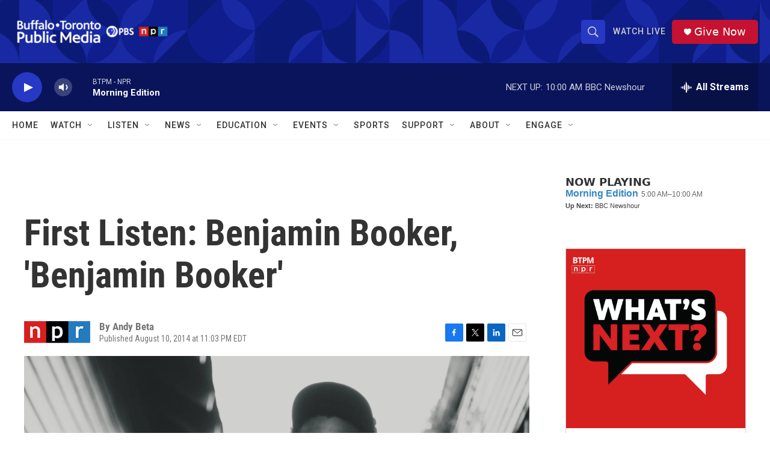

--- FILE ---
content_type: text/html; charset=utf-8
request_url: https://www.google.com/recaptcha/api2/aframe
body_size: 182
content:
<!DOCTYPE HTML><html><head><meta http-equiv="content-type" content="text/html; charset=UTF-8"></head><body><script nonce="JS2vRVO9yAItGtHcaQTReQ">/** Anti-fraud and anti-abuse applications only. See google.com/recaptcha */ try{var clients={'sodar':'https://pagead2.googlesyndication.com/pagead/sodar?'};window.addEventListener("message",function(a){try{if(a.source===window.parent){var b=JSON.parse(a.data);var c=clients[b['id']];if(c){var d=document.createElement('img');d.src=c+b['params']+'&rc='+(localStorage.getItem("rc::a")?sessionStorage.getItem("rc::b"):"");window.document.body.appendChild(d);sessionStorage.setItem("rc::e",parseInt(sessionStorage.getItem("rc::e")||0)+1);localStorage.setItem("rc::h",'1769176636847');}}}catch(b){}});window.parent.postMessage("_grecaptcha_ready", "*");}catch(b){}</script></body></html>

--- FILE ---
content_type: text/javascript; charset=utf-8
request_url: https://api.composer.nprstations.org/v1/widget/5187ee74e1c8443f998a43cf/now?bust=670373819&callback=jQuery172072857712139592_1769176635778&format=jsonp&date=2026-01-23&times=true&_=1769176636262
body_size: 283
content:
/**/ typeof jQuery172072857712139592_1769176635778 === 'function' && jQuery172072857712139592_1769176635778("<!--NOW PLAYING WIDGET --><div class=\"whatson-block\"><div class=\"whatson-program\"><a href=\"http://www.npr.org/programs/morning-edition/\" target=\"_blank\" class=\"whatson-programName\">Morning Edition</a><span>5:00 AM&#8211;10:00 AM</span></div><p><b>Up Next: </b>BBC Newshour</p></div>");